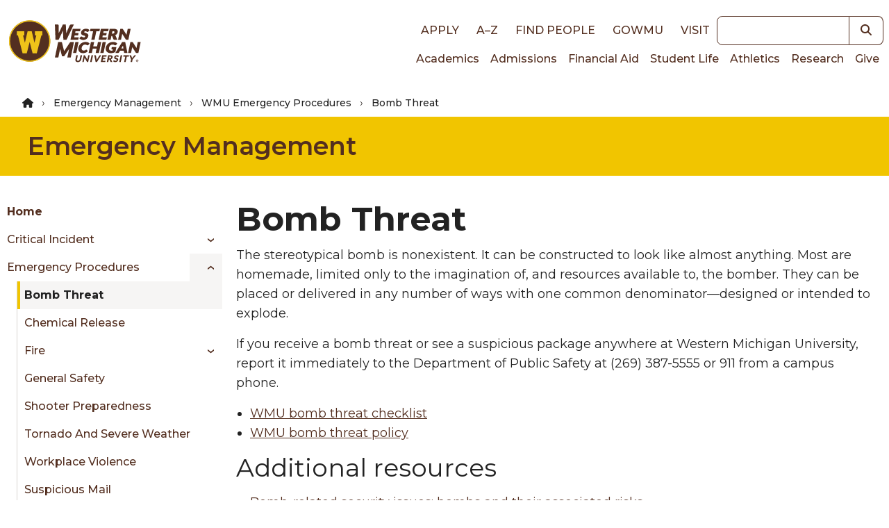

--- FILE ---
content_type: text/html; charset=UTF-8
request_url: https://wmich.edu/emergencymanagement/emergency-procedures/bomb-threat
body_size: 10090
content:
<!DOCTYPE html>
<html lang="en" dir="ltr" prefix="og: https://ogp.me/ns#">
  <head>
    <meta charset="utf-8" />
<noscript><style>form.antibot * :not(.antibot-message) { display: none !important; }</style>
</noscript><link rel="canonical" href="https://wmich.edu/emergencymanagement/emergency-procedures/bomb-threat" />
<meta property="og:type" content="website" />
<meta name="Generator" content="Drupal 10 (https://www.drupal.org)" />
<meta name="MobileOptimized" content="width" />
<meta name="HandheldFriendly" content="true" />
<meta name="viewport" content="width=device-width, initial-scale=1.0" />
<style>*, ::before, ::after {--tw-blur: var(--tw-empty,/*!*/ /*!*/);--tw-brightness: var(--tw-empty,/*!*/ /*!*/);--tw-contrast: var(--tw-empty,/*!*/ /*!*/);--tw-grayscale: var(--tw-empty,/*!*/ /*!*/);--tw-hue-rotate: var(--tw-empty,/*!*/ /*!*/);--tw-invert: var(--tw-empty,/*!*/ /*!*/);--tw-ring-inset: var(--tw-empty,/*!*/ /*!*/);--tw-saturate: var(--tw-empty,/*!*/ /*!*/);--tw-sepia: var(--tw-empty,/*!*/ /*!*/);--tw-drop-shadow: var(--tw-empty,/*!*/ /*!*/);}</style>
<link rel="icon" href="/core/misc/favicon.ico" type="image/vnd.microsoft.icon" />
<script src="https://files.wmich.edu/s3fs-public/google_tag/default/google_tag.script.js?t916vd" defer></script>

    <title>Bomb Threat | Emergency Management | Western Michigan University</title>
    <script type="application/ld+json">
      {
        "@context": "https://schema.org",
        "@type": "Organization",
        "url": "https://wmich.edu",
        "logo": "https://wmich.edu/sites/all/themes/custom/dxp_ui/images/logo-primary.svg"
      }
    </script>
    <link rel="stylesheet" media="all" href="/sites/default/files/css/css_gNHIZRULtn0mleMNhqUBl3op3rwVnSQ5JWYn5XkpfRo.css?delta=0&amp;language=en&amp;theme=dxp_ui&amp;include=eJxFyVsOwjAMRNENhXgpLCFyiElNnYfsBNrdA0UVP1eaOWnrYTJkaRHlYmMXrtndBTN84z9zDfjAzXVUzIp9MUg6O4r_P37WPqOwLZSc7TaoQEQj9yozYCpc4WhoT1LlRHaI0W1wq_bD62lvxgc6LA" />
<link rel="stylesheet" media="all" href="/sites/default/files/css/css_wdQRnBJ2gZwziRETteaxwhx-OV_udMa1bG2fPsgu9UM.css?delta=1&amp;language=en&amp;theme=dxp_ui&amp;include=eJxFyVsOwjAMRNENhXgpLCFyiElNnYfsBNrdA0UVP1eaOWnrYTJkaRHlYmMXrtndBTN84z9zDfjAzXVUzIp9MUg6O4r_P37WPqOwLZSc7TaoQEQj9yozYCpc4WhoT1LlRHaI0W1wq_bD62lvxgc6LA" />

    <link rel="icon" href="/themes/custom/dxp_ui/images/favicon.ico">
    <link rel="apple-touch-icon" sizes="180x180" href="/themes/custom/dxp_ui/images/apple-touch-icon.png">
    <link rel="icon" type="image/png" sizes="32x32" href="/themes/custom/dxp_ui/images/favicon-32x32.png">
    <link rel="icon" type="image/png" sizes="16x16" href="/themes/custom/dxp_ui/images/favicon-16x16.png">
    <link rel="manifest" href="/themes/custom/dxp_ui/site.webmanifest">
    <link rel="mask-icon" href="/themes/custom/dxp_ui/images/safari-pinned-tab.svg" color="#f1c500">
    <meta name="msapplication-TileColor" content="#f1c500">
    <meta name="theme-color" content="#f1c500">
    <meta name="msapplication-config" content="/themes/custom/dxp_ui/browserconfig.xml">
    <link rel="preconnect" href="https://fonts.googleapis.com">
    <link rel="preconnect" href="https://fonts.gstatic.com" crossorigin>
    <link href="https://fonts.googleapis.com/css2?family=Source+Sans+3:ital,wght@0,200..900;1,200..900&display=swap" rel="stylesheet">
    <link href="https://fonts.googleapis.com/css2?family=Montserrat:wght@300;400;500;600;700;800;900&display=swap" rel="stylesheet">
    <link href="https://use.typekit.net/wif7xfa.css" rel="stylesheet">
    <script src="/libraries/fontawesome/js/all.min.js?v=6.4.0" defer></script>
<script src="/libraries/fontawesome/js/v4-shims.min.js?v=6.4.0" defer></script>

  </head>
  <body class="page-emergencymanagement-emergency-procedures-bomb-threat group-id--132 site site--emergency_management tw-text-base md:tw-text-lg not-front moderation-state-published node-type-page section-emergencymanagement section-emergency-procedures/bomb-threat">
        <a href="#main-content" class="visually-hidden focusable">
      Skip to main content
    </a>
    <noscript><iframe src="https://www.googletagmanager.com/ns.html?id=GTM-M5LZPXV" height="0" width="0" style="display:none;visibility:hidden"></iframe></noscript>
      <div class="dialog-off-canvas-main-canvas" data-off-canvas-main-canvas>
    


  
  



 



<header id="global-header" class="tw-relative">
	
	<div class="tw-z-50 tw-top-0 tw-left-0 tw-w-full tw-p-2">
		<div class="tw-flex tw-flex-row tw-justify-between tw-items-center tw-max-w-7xl tw-mx-auto">
			<div class="">
							<div class="tw-my-4">
								<a
						href="/" class="active" rel="home" title="Back to Western Michigan University home page">
												<img
						class="tw-w-full tw-h-7 lg:tw-hidden" loading="eager" src="/themes/custom/dxp_ui/images/logo-horiz.svg" alt="Western Michigan University">
												<img class="tw-hidden lg:tw-h-16 xl:tw-h-20 lg:tw-block" loading="eager" src="/themes/custom/dxp_ui/images/logo-primary.svg" alt="Western Michigan University">
					</a>
							</div>
						</div>
			<div class="lg:tw-flex tw-flex-col tw-hidden">
				<div class="tw-flex tw-justify-end tw-flex-row tw-items-center">
					<nav role="navigation" aria-labelledby="block-dxp-ui-toplinks-menu" id="block-dxp-ui-toplinks">
          
      <div id="block-dxp-ui-toplinks">
          


            <div  class="visually-hidden heading--2xl tw-font-semibold tw-mb-8 tw-text-inherit" id="block-dxp-ui-toplinks-menu">
                      Top links      </div>
        




  

		
<nav id="menu-top-links">
                                
                        
    <ul class="dxp-ui-menu dxp-ui-header tw-text-base tw-font-bold tw-uppercase">
                  <li class="tw-inline-block tw-px-2 lg:tw-px-2.5">
                                                                                                                        



	




	<a class="tw-text-brown focus-visible:tw-ring-offset-white dark:tw-text-white dark:focus-visible:tw-ring-offset-gray-800 sm:tw-inline-block tw-font-medium link" href="/apply">
Apply	</a>



                                                </li>
              <li class="tw-inline-block tw-px-2 lg:tw-px-2.5">
                                                                                                                        



	




	<a class="tw-text-brown focus-visible:tw-ring-offset-white dark:tw-text-white dark:focus-visible:tw-ring-offset-gray-800 sm:tw-inline-block tw-font-medium link" href="/directories">
A–Z	</a>



                                                </li>
              <li class="tw-inline-block tw-px-2 lg:tw-px-2.5">
                                                                                                                        



	




	<a class="tw-text-brown focus-visible:tw-ring-offset-white dark:tw-text-white dark:focus-visible:tw-ring-offset-gray-800 sm:tw-inline-block tw-font-medium link" href="https://wmich.edu/peoplesearch/">
Find People	</a>



                                                </li>
              <li class="tw-inline-block tw-px-2 lg:tw-px-2.5">
                                                                                                                        



	




	<a class="tw-text-brown focus-visible:tw-ring-offset-white dark:tw-text-white dark:focus-visible:tw-ring-offset-gray-800 sm:tw-inline-block tw-font-medium link" href="https://go.wmich.edu/s/">
goWMU	</a>



                                                </li>
              <li class="tw-inline-block tw-px-2 lg:tw-px-2.5">
                                                                                                                        



	




	<a class="tw-text-brown focus-visible:tw-ring-offset-white dark:tw-text-white dark:focus-visible:tw-ring-offset-gray-800 sm:tw-inline-block tw-font-medium link" href="/visit">
Visit	</a>



                                                </li>
          </ul>
  
</nav>


  </div>
</nav>



					<div class="lg:tw-w-48 xl:tw-w-60">
						


<form  class="views-exposed-form tw-flex" data-drupal-selector="views-exposed-form-search-block" id="search" action="/search" method="get">
      <label for="keywords" class="tw-sr-only tw-text-base md:tw-text-lg dark:tw-text-gray-50 tw-text-gray-900">Keywords</label>
    
  <input name="search" id="keywords" type="search" class="tw-block tw-w-full tw-placeholder-italic focus:tw-ring-2 focus:tw-ring-offset-2 focus:tw-ring-blue-500 focus:tw-ring-offset-white dark:focus:tw-ring-blue-400 dark:focus:tw-ring-offset-gray-800 tw-border tw-border-brown-900 focus:tw-border-brown-900 dark:tw-border-white dark:focus:tw-border-white tw-bg-white tw-text-gray-700 tw-placeholder-gray-600 dark:tw-bg-gray-800 dark:tw-text-gray-200 dark:tw-placeholder-gray-300 tw-flex-1 tw-rounded-none tw-rounded-l tw-text-sm md:tw-text-base" />
        	
	
	

<button  class="tw-inline-block button--search" aria-label="button">
			    


  <i title="Search" class="fas fa-search tw-text- tw-text-inherit hover:tw-text-inherit"></i>

  
	</button>





</form>

					</div>
				</div>
				<div class="tw-flex tw-justify-end tw-flex-row">
					<nav role="navigation" aria-labelledby="block-dxp-ui-main-menu-menu" id="block-dxp-ui-main-menu">
          
      <div id="block-dxp-ui-main-menu">
          


            <div  class="visually-hidden heading--2xl tw-font-semibold tw-mb-8 tw-text-inherit" id="block-dxp-ui-main-menu-menu">
                      Main navigation      </div>
        




  

		
<nav id="main">
                  
                        
    <ul class="dxp-ui-menu dxp-ui-main tw-text-sm md:tw-text-base tw-flex tw-flex-col lg:tw-flex-row lg:tw-gap-4 xl:tw-gap-x-1.5 tw-relative">
                  <li>
                                                                                                                        



	




	<a class="tw-text-brown focus-visible:tw-ring-offset-white dark:tw-text-white dark:focus-visible:tw-ring-offset-gray-800 tw-border-l-4 tw-border-transparent tw-px-1.5 hover:tw-border-gold hover:tw-bg-gray-100 dark:hover:tw-bg-gray-600 tw-font-medium link" href="/academics">
Academics	</a>



                                                </li>
              <li>
                                                                                                                        



	




	<a class="tw-text-brown focus-visible:tw-ring-offset-white dark:tw-text-white dark:focus-visible:tw-ring-offset-gray-800 tw-border-l-4 tw-border-transparent tw-px-1.5 hover:tw-border-gold hover:tw-bg-gray-100 dark:hover:tw-bg-gray-600 tw-font-medium link" href="/admissions">
Admissions	</a>



                                                </li>
              <li>
                                                                                                                        



	




	<a class="tw-text-brown focus-visible:tw-ring-offset-white dark:tw-text-white dark:focus-visible:tw-ring-offset-gray-800 tw-border-l-4 tw-border-transparent tw-px-1.5 hover:tw-border-gold hover:tw-bg-gray-100 dark:hover:tw-bg-gray-600 tw-font-medium link" href="/finaid">
Financial Aid	</a>



                                                </li>
              <li>
                                                                                                                        



	




	<a class="tw-text-brown focus-visible:tw-ring-offset-white dark:tw-text-white dark:focus-visible:tw-ring-offset-gray-800 tw-border-l-4 tw-border-transparent tw-px-1.5 hover:tw-border-gold hover:tw-bg-gray-100 dark:hover:tw-bg-gray-600 tw-font-medium link" href="/students">
Student Life	</a>



                                                </li>
              <li>
                                                                                                                        



	




	<a class="tw-text-brown focus-visible:tw-ring-offset-white dark:tw-text-white dark:focus-visible:tw-ring-offset-gray-800 tw-border-l-4 tw-border-transparent tw-px-1.5 hover:tw-border-gold hover:tw-bg-gray-100 dark:hover:tw-bg-gray-600 tw-font-medium link" href="https://wmubroncos.com/">
Athletics	</a>



                                                </li>
              <li>
                                                                                                                        



	




	<a class="tw-text-brown focus-visible:tw-ring-offset-white dark:tw-text-white dark:focus-visible:tw-ring-offset-gray-800 tw-border-l-4 tw-border-transparent tw-px-1.5 hover:tw-border-gold hover:tw-bg-gray-100 dark:hover:tw-bg-gray-600 tw-font-medium link" href="/research">
Research	</a>



                                                </li>
              <li>
                                                                                                                        



	




	<a class="tw-text-brown focus-visible:tw-ring-offset-white dark:tw-text-white dark:focus-visible:tw-ring-offset-gray-800 tw-border-l-4 tw-border-transparent tw-px-1.5 hover:tw-border-gold hover:tw-bg-gray-100 dark:hover:tw-bg-gray-600 tw-font-medium link" href="https://secure.wmualumni.org/s/give">
Give	</a>



                                                </li>
          </ul>
  
</nav>


  </div>
</nav>



				</div>
			</div>
			<div
				class="lg:tw-hidden">
								<button data-menu-button class="tw-flex-initial tw-inline-block tw-w-8 tw-h-8 tw-bg-transparent tw-p-0 tw-align-middle" aria-controls="dxp_ui_menu_popout">
          <span class="tw-sr-only">Main Menu</span>
					<svg width="32" height="32" viewbox="0 0 100 100">
						<path class="line line1" d="M 20,29.000046 H 80.000231 C 80.000231,29.000046 94.498839,28.817352 94.532987,66.711331 94.543142,77.980673 90.966081,81.670246 85.259173,81.668997 79.552261,81.667751 75.000211,74.999942 75.000211,74.999942 L 25.000021,25.000058"/>
						<path class="line line2" d="M 20,50 H 80"/>
						<path class="line line3" d="M 20,70.999954 H 80.000231 C 80.000231,70.999954 94.498839,71.182648 94.532987,33.288669 94.543142,22.019327 90.966081,18.329754 85.259173,18.331003 79.552261,18.332249 75.000211,25.000058 75.000211,25.000058 L 25.000021,74.999942"/>
					</svg>
				</button>
			</div>
		</div>
	</div>
	<div
		class="lg:tw-hidden">
				<div id="dxp_ui_menu_popout" data-menu class="tw-z-[1000] tw-block tw-justify-end tw-invisible tw-fixed tw-w-full tw-h-full tw-top-0 tw-left-0">
			<div data-menu-overlay class="tw-bg-black tw-opacity-0 tw-transition-opacity tw-absolute tw-w-full tw-h-full tw-top-0 tw-left-0"></div>
			<button class="tw-absolute tw-right-80 tw-text-white tw-opacity-0 tw-transition-opacity tw-m-1 tw-pt-2 tw-px-3 tw-pb-1 tw-h-fit" data-menu-close-button>
        <span class="tw-sr-only">Close Menu</span>
				


  <i class="fas fa-times tw-text-3xl tw-text-inherit hover:tw-text-inherit"></i>

			</button>
			<div class="tw-fixed tw-w-80 tw-h-full tw-bg-white tw-translate-x-full tw-top-0 tw-right-0 tw-transition-transform tw-overflow-scroll">
				<div class="tw-p-2">
					


<form  class="views-exposed-form tw-flex" data-drupal-selector="views-exposed-form-search-block" id="search" action="/search" method="get">
      <label for="keywords" class="tw-sr-only tw-text-base md:tw-text-lg dark:tw-text-gray-50 tw-text-gray-900">Keywords</label>
    
  <input name="search" id="keywords" type="search" class="tw-block tw-w-full tw-placeholder-italic focus:tw-ring-2 focus:tw-ring-offset-2 focus:tw-ring-blue-500 focus:tw-ring-offset-white dark:focus:tw-ring-blue-400 dark:focus:tw-ring-offset-gray-800 tw-border tw-border-brown-900 focus:tw-border-brown-900 dark:tw-border-white dark:focus:tw-border-white tw-bg-white tw-text-gray-700 tw-placeholder-gray-600 dark:tw-bg-gray-800 dark:tw-text-gray-200 dark:tw-placeholder-gray-300 tw-flex-1 tw-rounded-none tw-rounded-l tw-text-sm md:tw-text-base" />
        	
	
	

<button  class="tw-inline-block button--search" aria-label="button">
			    


  <i title="Search" class="fas fa-search tw-text- tw-text-inherit hover:tw-text-inherit"></i>

  
	</button>





</form>

				</div>
				<div data-menu-main class="tw-p-4 tw-bg-white tw-border-b-4 tw-border-gray tw-border-solid xl:tw-hidden">
					<nav role="navigation" aria-labelledby="block-dxp-ui-toplinks-menu" id="block-dxp-ui-toplinks">
          
      <div id="block-dxp-ui-toplinks">
          


            <div  class="visually-hidden heading--2xl tw-font-semibold tw-mb-8 tw-text-inherit" id="block-dxp-ui-toplinks-menu">
                      Top links      </div>
        




  

		
<nav id="menu-top-links">
                                
                        
    <ul class="dxp-ui-menu dxp-ui-header tw-text-base tw-font-bold tw-uppercase">
                  <li class="tw-inline-block tw-px-2 lg:tw-px-2.5">
                                                                                                                        



	




	<a class="tw-text-brown focus-visible:tw-ring-offset-white dark:tw-text-white dark:focus-visible:tw-ring-offset-gray-800 sm:tw-inline-block tw-font-medium link" href="/apply">
Apply	</a>



                                                </li>
              <li class="tw-inline-block tw-px-2 lg:tw-px-2.5">
                                                                                                                        



	




	<a class="tw-text-brown focus-visible:tw-ring-offset-white dark:tw-text-white dark:focus-visible:tw-ring-offset-gray-800 sm:tw-inline-block tw-font-medium link" href="/directories">
A–Z	</a>



                                                </li>
              <li class="tw-inline-block tw-px-2 lg:tw-px-2.5">
                                                                                                                        



	




	<a class="tw-text-brown focus-visible:tw-ring-offset-white dark:tw-text-white dark:focus-visible:tw-ring-offset-gray-800 sm:tw-inline-block tw-font-medium link" href="https://wmich.edu/peoplesearch/">
Find People	</a>



                                                </li>
              <li class="tw-inline-block tw-px-2 lg:tw-px-2.5">
                                                                                                                        



	




	<a class="tw-text-brown focus-visible:tw-ring-offset-white dark:tw-text-white dark:focus-visible:tw-ring-offset-gray-800 sm:tw-inline-block tw-font-medium link" href="https://go.wmich.edu/s/">
goWMU	</a>



                                                </li>
              <li class="tw-inline-block tw-px-2 lg:tw-px-2.5">
                                                                                                                        



	




	<a class="tw-text-brown focus-visible:tw-ring-offset-white dark:tw-text-white dark:focus-visible:tw-ring-offset-gray-800 sm:tw-inline-block tw-font-medium link" href="/visit">
Visit	</a>



                                                </li>
          </ul>
  
</nav>


  </div>
</nav>



				</div>
				<div data-menu-main class="tw-p-4 tw-bg-white tw-border-b-4 tw-border-gray tw-border-solid xl:tw-hidden">
					






  

	    
      
     		
<nav id="emergencymanagement-menu">
                  
                        
    <ul class="dxp-ui-menu dxp-ui-sidebar tw-font-medium tw-text-sm md:tw-text-base tw-max-w-xs">
                            <li>
        <div class="tw-flex">
                    



	




	<a class="dxp-ui-menu dxp-ui-sidebar tw-font-medium tw-text-sm md:tw-text-base tw-max-w-xs tw-flex-auto tw-text-brown focus-visible:tw-ring-offset-white dark:tw-text-white dark:focus-visible:tw-ring-offset-gray-800 tw-border-l-4 tw-pl-1.5 tw-border-transparent hover:tw-border-gold hover:tw-bg-gray-100 dark:hover:tw-bg-gray-600 tw-font-bold link" href="/emergencymanagement">
Home	</a>



        </div>
      </li>
                  <li>
                                  <div class="tw-flex">
                                                                                                                              



	




	<a class="tw-flex-auto tw-text-brown focus-visible:tw-ring-offset-white dark:tw-text-white dark:focus-visible:tw-ring-offset-gray-800 tw-border-l-4 tw-pl-1.5 tw-border-transparent hover:tw-border-gold hover:tw-bg-gray-100 dark:hover:tw-bg-gray-600 tw-font-medium link" href="/emergencymanagement/critical-incident-response-plan">
Critical Incident	</a>



                                                                                                                                      <span class="tw-flex-auto tw-text-brown focus-visible:tw-ring-offset-white dark:tw-text-white dark:focus-visible:tw-ring-offset-gray-800 tw-border-l-4 tw-pl-1.5 tw-border-transparent hover:tw-border-gold hover:tw-bg-gray-100 dark:hover:tw-bg-gray-600 tw-font-medium link dark:tw-text-gray-50" href="/emergencymanagement/critical-incident-response-plan" data-dxp-menu-item-type="button" data-dxp-menu-item-controls="emergencymanagement-menu-submenu-critical-incident--2">
                              </span>
                              </div>
                                                                                                                              
                        
    <ul id="emergencymanagement-menu-submenu-critical-incident--2" class="tw-ml-6 dxp-ui-submenu tw-bg-white tw-py-0">
                  <li>
                                                                                                                        



	




	<a class="tw-text-brown focus-visible:tw-ring-offset-white dark:tw-text-white dark:focus-visible:tw-ring-offset-gray-800 tw-border-l-4 tw-pl-1.5 tw-border-transparent hover:tw-border-gold hover:tw-bg-gray-100 dark:hover:tw-bg-gray-600 tw-font-medium link" href="/emergencymanagement/critical-incident-response-plan/exercises">
Disaster Exercises	</a>



                                                </li>
          </ul>
  
                  </li>
              <li>
                                  <div class="tw-flex">
                                                                                                                              



	




	<a class="tw-flex-auto tw-text-brown focus-visible:tw-ring-offset-white dark:tw-text-white dark:focus-visible:tw-ring-offset-gray-800 tw-border-l-4 tw-pl-1.5 tw-border-transparent hover:tw-border-gold hover:tw-bg-gray-100 dark:hover:tw-bg-gray-600 tw-font-medium link" href="/emergencymanagement/emergency-procedures">
Emergency Procedures	</a>



                                                                                                                                      <span class="tw-flex-auto tw-text-brown focus-visible:tw-ring-offset-white dark:tw-text-white dark:focus-visible:tw-ring-offset-gray-800 tw-border-l-4 tw-pl-1.5 tw-border-transparent hover:tw-border-gold hover:tw-bg-gray-100 dark:hover:tw-bg-gray-600 tw-font-medium link dark:tw-text-gray-50" href="/emergencymanagement/emergency-procedures" data-dxp-menu-item-type="button" data-dxp-menu-item-controls="emergencymanagement-menu-submenu-emergency-procedures--2">
                              </span>
                              </div>
                                                                                                                              
                        
    <ul id="emergencymanagement-menu-submenu-emergency-procedures--2" class="tw-ml-6 dxp-ui-submenu tw-bg-white tw-py-0">
                  <li>
                                                <!-- IS THE ACTIVE ITEM -->
                                                                                        



	




	<a class="active-item tw-border-l-4 tw-pl-1.5 tw-border-gold tw-bg-gray-100 hover:tw-bg-gray-100 dark:hover:tw-bg-gray-600 tw-font-bold tw-font-medium link" href="/emergencymanagement/emergency-procedures/bomb-threat">
Bomb Threat	</a>



                                                </li>
              <li>
                                                                                                                        



	




	<a class="tw-text-brown focus-visible:tw-ring-offset-white dark:tw-text-white dark:focus-visible:tw-ring-offset-gray-800 tw-border-l-4 tw-pl-1.5 tw-border-transparent hover:tw-border-gold hover:tw-bg-gray-100 dark:hover:tw-bg-gray-600 tw-font-medium link" href="/emergencymanagement/emergency-procedures/chemical-release">
Chemical Release	</a>



                                                </li>
              <li>
                                  <div class="tw-flex">
                                                                                                                              



	




	<a class="tw-flex-auto tw-text-brown focus-visible:tw-ring-offset-white dark:tw-text-white dark:focus-visible:tw-ring-offset-gray-800 tw-border-l-4 tw-pl-1.5 tw-border-transparent hover:tw-border-gold hover:tw-bg-gray-100 dark:hover:tw-bg-gray-600 tw-font-medium link" href="/emergencymanagement/emergency-procedures/fire">
Fire	</a>



                                                                                                                                      <span class="tw-flex-auto tw-text-brown focus-visible:tw-ring-offset-white dark:tw-text-white dark:focus-visible:tw-ring-offset-gray-800 tw-border-l-4 tw-pl-1.5 tw-border-transparent hover:tw-border-gold hover:tw-bg-gray-100 dark:hover:tw-bg-gray-600 tw-font-medium link dark:tw-text-gray-50" href="/emergencymanagement/emergency-procedures/fire" data-dxp-menu-item-type="button" data-dxp-menu-item-controls="emergencymanagement-menu-submenu-fire--2">
                              </span>
                              </div>
                                                                                                                              
                        
    <ul id="emergencymanagement-menu-submenu-fire--2" class="tw-ml-6 dxp-ui-submenu tw-bg-white tw-py-0">
                  <li>
                                                                                                                        



	




	<a class="tw-text-brown focus-visible:tw-ring-offset-white dark:tw-text-white dark:focus-visible:tw-ring-offset-gray-800 tw-border-l-4 tw-pl-1.5 tw-border-transparent hover:tw-border-gold hover:tw-bg-gray-100 dark:hover:tw-bg-gray-600 tw-font-medium link" href="/emergencymanagement/emergency-procedures/fire/fire-extinguisher">
Fire Extinguisher	</a>



                                                </li>
          </ul>
  
                  </li>
              <li>
                                                                                                                        



	




	<a class="tw-text-brown focus-visible:tw-ring-offset-white dark:tw-text-white dark:focus-visible:tw-ring-offset-gray-800 tw-border-l-4 tw-pl-1.5 tw-border-transparent hover:tw-border-gold hover:tw-bg-gray-100 dark:hover:tw-bg-gray-600 tw-font-medium link" href="/emergencymanagement/emergency-procedures/general-safety">
General Safety	</a>



                                                </li>
              <li>
                                                                                                                        



	




	<a class="tw-text-brown focus-visible:tw-ring-offset-white dark:tw-text-white dark:focus-visible:tw-ring-offset-gray-800 tw-border-l-4 tw-pl-1.5 tw-border-transparent hover:tw-border-gold hover:tw-bg-gray-100 dark:hover:tw-bg-gray-600 tw-font-medium link" href="/emergencymanagement/emergency-procedures/active-shooter-preparedness">
Shooter Preparedness	</a>



                                                </li>
              <li>
                                                                                                                        



	




	<a class="tw-text-brown focus-visible:tw-ring-offset-white dark:tw-text-white dark:focus-visible:tw-ring-offset-gray-800 tw-border-l-4 tw-pl-1.5 tw-border-transparent hover:tw-border-gold hover:tw-bg-gray-100 dark:hover:tw-bg-gray-600 tw-font-medium link" href="/emergencymanagement/emergency-procedures/tornado-severe-weather">
Tornado and Severe Weather	</a>



                                                </li>
              <li>
                                                                                                                        



	




	<a class="tw-text-brown focus-visible:tw-ring-offset-white dark:tw-text-white dark:focus-visible:tw-ring-offset-gray-800 tw-border-l-4 tw-pl-1.5 tw-border-transparent hover:tw-border-gold hover:tw-bg-gray-100 dark:hover:tw-bg-gray-600 tw-font-medium link" href="/emergencymanagement/emergency-procedures/workplace-violence">
Workplace Violence	</a>



                                                </li>
              <li>
                                                                                                                        



	




	<a class="tw-text-brown focus-visible:tw-ring-offset-white dark:tw-text-white dark:focus-visible:tw-ring-offset-gray-800 tw-border-l-4 tw-pl-1.5 tw-border-transparent hover:tw-border-gold hover:tw-bg-gray-100 dark:hover:tw-bg-gray-600 tw-font-medium link" href="/emergencymanagement/emergency-procedures/suspicious-mail">
Suspicious Mail	</a>



                                                </li>
          </ul>
  
                  </li>
              <li>
                                  <div class="tw-flex">
                                                                                                                              



	




	<a class="tw-flex-auto tw-text-brown focus-visible:tw-ring-offset-white dark:tw-text-white dark:focus-visible:tw-ring-offset-gray-800 tw-border-l-4 tw-pl-1.5 tw-border-transparent hover:tw-border-gold hover:tw-bg-gray-100 dark:hover:tw-bg-gray-600 tw-font-medium link" href="/emergencymanagement/pandemic-influenza">
Pandemic Influenza	</a>



                                                                                                                                      <span class="tw-flex-auto tw-text-brown focus-visible:tw-ring-offset-white dark:tw-text-white dark:focus-visible:tw-ring-offset-gray-800 tw-border-l-4 tw-pl-1.5 tw-border-transparent hover:tw-border-gold hover:tw-bg-gray-100 dark:hover:tw-bg-gray-600 tw-font-medium link dark:tw-text-gray-50" href="/emergencymanagement/pandemic-influenza" data-dxp-menu-item-type="button" data-dxp-menu-item-controls="emergencymanagement-menu-submenu-pandemic-influenza--2">
                              </span>
                              </div>
                                                                                                                              
                        
    <ul id="emergencymanagement-menu-submenu-pandemic-influenza--2" class="tw-ml-6 dxp-ui-submenu tw-bg-white tw-py-0">
                  <li>
                                                                                                                        



	




	<a class="tw-text-brown focus-visible:tw-ring-offset-white dark:tw-text-white dark:focus-visible:tw-ring-offset-gray-800 tw-border-l-4 tw-pl-1.5 tw-border-transparent hover:tw-border-gold hover:tw-bg-gray-100 dark:hover:tw-bg-gray-600 tw-font-medium link" href="/emergencymanagement/pandemic-influenza/alert-levels">
Alert Levels	</a>



                                                </li>
              <li>
                                                                                                                        



	




	<a class="tw-text-brown focus-visible:tw-ring-offset-white dark:tw-text-white dark:focus-visible:tw-ring-offset-gray-800 tw-border-l-4 tw-pl-1.5 tw-border-transparent hover:tw-border-gold hover:tw-bg-gray-100 dark:hover:tw-bg-gray-600 tw-font-medium link" href="/emergencymanagement/pandemic-influenza/alert-triggers">
Alert Triggers	</a>



                                                </li>
              <li>
                                                                                                                        



	




	<a class="tw-text-brown focus-visible:tw-ring-offset-white dark:tw-text-white dark:focus-visible:tw-ring-offset-gray-800 tw-border-l-4 tw-pl-1.5 tw-border-transparent hover:tw-border-gold hover:tw-bg-gray-100 dark:hover:tw-bg-gray-600 tw-font-medium link" href="/emergencymanagement/pandemic-influenza/avian-flu">
Avian Flu	</a>



                                                </li>
              <li>
                                                                                                                        



	




	<a class="tw-text-brown focus-visible:tw-ring-offset-white dark:tw-text-white dark:focus-visible:tw-ring-offset-gray-800 tw-border-l-4 tw-pl-1.5 tw-border-transparent hover:tw-border-gold hover:tw-bg-gray-100 dark:hover:tw-bg-gray-600 tw-font-medium link" href="/emergencymanagement/pandemic-influenza/faq">
FAQ	</a>



                                                </li>
              <li>
                                                                                                                        



	




	<a class="tw-text-brown focus-visible:tw-ring-offset-white dark:tw-text-white dark:focus-visible:tw-ring-offset-gray-800 tw-border-l-4 tw-pl-1.5 tw-border-transparent hover:tw-border-gold hover:tw-bg-gray-100 dark:hover:tw-bg-gray-600 tw-font-medium link" href="/emergencymanagement/pandemic-influenza/h1n1-swine-flu">
H1N1 (Swine Flu)	</a>



                                                </li>
              <li>
                                                                                                                        



	




	<a class="tw-text-brown focus-visible:tw-ring-offset-white dark:tw-text-white dark:focus-visible:tw-ring-offset-gray-800 tw-border-l-4 tw-pl-1.5 tw-border-transparent hover:tw-border-gold hover:tw-bg-gray-100 dark:hover:tw-bg-gray-600 tw-font-medium link" href="/emergencymanagement/pandemic-influenza/pandemic-planning-guide">
Planning Guide	</a>



                                                </li>
              <li>
                                                                                                                        



	




	<a class="tw-text-brown focus-visible:tw-ring-offset-white dark:tw-text-white dark:focus-visible:tw-ring-offset-gray-800 tw-border-l-4 tw-pl-1.5 tw-border-transparent hover:tw-border-gold hover:tw-bg-gray-100 dark:hover:tw-bg-gray-600 tw-font-medium link" href="/emergencymanagement/pandemic-influenza/business-continuity-planning-survey">
Planning Survey	</a>



                                                </li>
              <li>
                                                                                                                        



	




	<a class="tw-text-brown focus-visible:tw-ring-offset-white dark:tw-text-white dark:focus-visible:tw-ring-offset-gray-800 tw-border-l-4 tw-pl-1.5 tw-border-transparent hover:tw-border-gold hover:tw-bg-gray-100 dark:hover:tw-bg-gray-600 tw-font-medium link" href="/emergencymanagement/pandemic-influenza/pandemic-resources">
Resources	</a>



                                                </li>
          </ul>
  
                  </li>
              <li>
                                                                                                                        



	




	<a class="tw-text-brown focus-visible:tw-ring-offset-white dark:tw-text-white dark:focus-visible:tw-ring-offset-gray-800 tw-border-l-4 tw-pl-1.5 tw-border-transparent hover:tw-border-gold hover:tw-bg-gray-100 dark:hover:tw-bg-gray-600 tw-font-medium link" href="/emergencymanagement/safety-work">
Safety at Work	</a>



                                                </li>
              <li>
                                                                                                                        



	




	<a class="tw-text-brown focus-visible:tw-ring-offset-white dark:tw-text-white dark:focus-visible:tw-ring-offset-gray-800 tw-border-l-4 tw-pl-1.5 tw-border-transparent hover:tw-border-gold hover:tw-bg-gray-100 dark:hover:tw-bg-gray-600 tw-font-medium link" href="/emergencymanagement/volunteer-teams">
Volunteer Teams	</a>



                                                </li>
              <li>
                                                                                                                        



	




	<a class="tw-text-brown focus-visible:tw-ring-offset-white dark:tw-text-white dark:focus-visible:tw-ring-offset-gray-800 tw-border-l-4 tw-pl-1.5 tw-border-transparent hover:tw-border-gold hover:tw-bg-gray-100 dark:hover:tw-bg-gray-600 tw-font-medium link" href="/emergencymanagement/directory">
Directory	</a>



                                                </li>
              <li>
                                                                                                                        



	




	<a class="tw-text-brown focus-visible:tw-ring-offset-white dark:tw-text-white dark:focus-visible:tw-ring-offset-gray-800 tw-border-l-4 tw-pl-1.5 tw-border-transparent hover:tw-border-gold hover:tw-bg-gray-100 dark:hover:tw-bg-gray-600 tw-font-medium link" href="/emergencymanagement/contact">
Contact Us	</a>



                                                </li>
          </ul>
  
</nav>


 


				</div>
				<div data-menu-main class="tw-p-4 tw-bg-white tw-border-b-4 tw-border-gray tw-border-solid xl:tw-hidden">
					<nav role="navigation" aria-labelledby="block-dxp-ui-main-menu-menu" id="block-dxp-ui-main-menu">
          
      <div id="block-dxp-ui-main-menu">
          


            <div  class="visually-hidden heading--2xl tw-font-semibold tw-mb-8 tw-text-inherit" id="block-dxp-ui-main-menu-menu">
                      Main navigation      </div>
        




  

		
<nav id="main">
                  
                        
    <ul class="dxp-ui-menu dxp-ui-main tw-text-sm md:tw-text-base tw-flex tw-flex-col lg:tw-flex-row lg:tw-gap-4 xl:tw-gap-x-1.5 tw-relative">
                  <li>
                                                                                                                        



	




	<a class="tw-text-brown focus-visible:tw-ring-offset-white dark:tw-text-white dark:focus-visible:tw-ring-offset-gray-800 tw-border-l-4 tw-border-transparent tw-px-1.5 hover:tw-border-gold hover:tw-bg-gray-100 dark:hover:tw-bg-gray-600 tw-font-medium link" href="/academics">
Academics	</a>



                                                </li>
              <li>
                                                                                                                        



	




	<a class="tw-text-brown focus-visible:tw-ring-offset-white dark:tw-text-white dark:focus-visible:tw-ring-offset-gray-800 tw-border-l-4 tw-border-transparent tw-px-1.5 hover:tw-border-gold hover:tw-bg-gray-100 dark:hover:tw-bg-gray-600 tw-font-medium link" href="/admissions">
Admissions	</a>



                                                </li>
              <li>
                                                                                                                        



	




	<a class="tw-text-brown focus-visible:tw-ring-offset-white dark:tw-text-white dark:focus-visible:tw-ring-offset-gray-800 tw-border-l-4 tw-border-transparent tw-px-1.5 hover:tw-border-gold hover:tw-bg-gray-100 dark:hover:tw-bg-gray-600 tw-font-medium link" href="/finaid">
Financial Aid	</a>



                                                </li>
              <li>
                                                                                                                        



	




	<a class="tw-text-brown focus-visible:tw-ring-offset-white dark:tw-text-white dark:focus-visible:tw-ring-offset-gray-800 tw-border-l-4 tw-border-transparent tw-px-1.5 hover:tw-border-gold hover:tw-bg-gray-100 dark:hover:tw-bg-gray-600 tw-font-medium link" href="/students">
Student Life	</a>



                                                </li>
              <li>
                                                                                                                        



	




	<a class="tw-text-brown focus-visible:tw-ring-offset-white dark:tw-text-white dark:focus-visible:tw-ring-offset-gray-800 tw-border-l-4 tw-border-transparent tw-px-1.5 hover:tw-border-gold hover:tw-bg-gray-100 dark:hover:tw-bg-gray-600 tw-font-medium link" href="https://wmubroncos.com/">
Athletics	</a>



                                                </li>
              <li>
                                                                                                                        



	




	<a class="tw-text-brown focus-visible:tw-ring-offset-white dark:tw-text-white dark:focus-visible:tw-ring-offset-gray-800 tw-border-l-4 tw-border-transparent tw-px-1.5 hover:tw-border-gold hover:tw-bg-gray-100 dark:hover:tw-bg-gray-600 tw-font-medium link" href="/research">
Research	</a>



                                                </li>
              <li>
                                                                                                                        



	




	<a class="tw-text-brown focus-visible:tw-ring-offset-white dark:tw-text-white dark:focus-visible:tw-ring-offset-gray-800 tw-border-l-4 tw-border-transparent tw-px-1.5 hover:tw-border-gold hover:tw-bg-gray-100 dark:hover:tw-bg-gray-600 tw-font-medium link" href="https://secure.wmualumni.org/s/give">
Give	</a>



                                                </li>
          </ul>
  
</nav>


  </div>
</nav>



				</div>
				<div
					data-menu-page class="tw-p-4 tw-bg-white tw-border-b-4 tw-border-gray tw-border-solid">				</div>
			</div>
		</div>
	</div>
	
</header>




<div class="layout-container">
  
    <div data-drupal-messages-fallback class="hidden"></div>



  <main role="main">
    <a id="main-content" tabindex="-1"></a>    <div class="layout-content tw-flex tw-flex-wrap">
          <div class="tw-w-full">
          <div id="block-dxp-ui-breadcrumbs">
        
    
        
  
                            
      <nav class="tw-breadcrumb tw-text-sm md:tw-text-base dark:tw-text-gray-50 tw-text-gray-800 tw-py-2 tw-px-8" aria-label="breadcrumb">
    <ol class="tw-max-w-7xl tw-mx-auto">
                      <li class="tw-inline-block">
                      


			





	<a href="/" class="tw-font-medium tw-text-sm tw-text-textblack link">
<i class="fas fa-home tw-text-sm" title="Home"></i>	</a>



                  </li>
                      <li class="tw-inline-block">
                                    


			





	<a href="/emergencymanagement" class="tw-font-medium tw-text-sm tw-text-textblack link">
Emergency Management	</a>



                              </li>
                      <li class="tw-inline-block">
                                    


			





	<a href="/emergencymanagement/emergency-procedures" class="tw-font-medium tw-text-sm tw-text-textblack link">
WMU Emergency Procedures	</a>



                              </li>
                      <li class="tw-inline-block">
                      <span class="tw-font-medium tw-text-sm tw-text-textblack">
              Bomb Threat
            </span>
                  </li>
          </ol>
  </nav>

  </div>
<div id="block-dxp-ui-page-title">
        

                    






  <div class="tw-py-5 tw-px-10 tw-bg-gold pageTitle">
    <div class="dxp-row">
                
  

            <div  class="heading--lg tw-font-semibold tw-text-brown">
                <a href="/emergencymanagement"  class="hover:tw-underline hover:tw-text-brown">
                Emergency Management      </a>
          </div>
      </div>
  </div>



  </div>


    


	











  



  

  
  <article class="flexible-layout-sidebar tw-flex tw-flex-wrap">
    
  
    
    
    
    <div class="page-content tw-w-full tw-pt-8">
      <div class="tw-flex tw-flex-wrap tw-gap-y-8">
                <div class="dxp-row">
          <div class="tw-flex tw-flex-wrap tw-gap-y-8">
            <div class="group-menu-navigation tw-px-5 tw-hidden lg:tw-block lg:tw-w-1/4 md:tw-px-0">
                            
<div class="tw-hidden lg:tw-block">
  <a href="#region-2" class="visually-hidden focusable">
    Skip to content
  </a>
  




  

	    
      
     		
<nav id="emergencymanagement-menu">
                  
                        
    <ul class="dxp-ui-menu dxp-ui-sidebar tw-font-medium tw-text-sm md:tw-text-base tw-max-w-xs">
                            <li>
        <div class="tw-flex">
                    



	




	<a class="dxp-ui-menu dxp-ui-sidebar tw-font-medium tw-text-sm md:tw-text-base tw-max-w-xs tw-flex-auto tw-text-brown focus-visible:tw-ring-offset-white dark:tw-text-white dark:focus-visible:tw-ring-offset-gray-800 tw-border-l-4 tw-pl-1.5 tw-border-transparent hover:tw-border-gold hover:tw-bg-gray-100 dark:hover:tw-bg-gray-600 tw-font-bold link" href="/emergencymanagement">
Home	</a>



        </div>
      </li>
                  <li>
                                  <div class="tw-flex">
                                                                                                                              



	




	<a class="tw-flex-auto tw-text-brown focus-visible:tw-ring-offset-white dark:tw-text-white dark:focus-visible:tw-ring-offset-gray-800 tw-border-l-4 tw-pl-1.5 tw-border-transparent hover:tw-border-gold hover:tw-bg-gray-100 dark:hover:tw-bg-gray-600 tw-font-medium link" href="/emergencymanagement/critical-incident-response-plan">
Critical Incident	</a>



                                                                                                                                      <span class="tw-flex-auto tw-text-brown focus-visible:tw-ring-offset-white dark:tw-text-white dark:focus-visible:tw-ring-offset-gray-800 tw-border-l-4 tw-pl-1.5 tw-border-transparent hover:tw-border-gold hover:tw-bg-gray-100 dark:hover:tw-bg-gray-600 tw-font-medium link dark:tw-text-gray-50" href="/emergencymanagement/critical-incident-response-plan" data-dxp-menu-item-type="button" data-dxp-menu-item-controls="emergencymanagement-menu-submenu-critical-incident">
                              </span>
                              </div>
                                                                                                                              
                        
    <ul id="emergencymanagement-menu-submenu-critical-incident" class="tw-ml-6 dxp-ui-submenu tw-bg-white tw-py-0">
                  <li>
                                                                                                                        



	




	<a class="tw-text-brown focus-visible:tw-ring-offset-white dark:tw-text-white dark:focus-visible:tw-ring-offset-gray-800 tw-border-l-4 tw-pl-1.5 tw-border-transparent hover:tw-border-gold hover:tw-bg-gray-100 dark:hover:tw-bg-gray-600 tw-font-medium link" href="/emergencymanagement/critical-incident-response-plan/exercises">
Disaster Exercises	</a>



                                                </li>
          </ul>
  
                  </li>
              <li>
                                  <div class="tw-flex">
                                                                                                                              



	




	<a class="tw-flex-auto tw-text-brown focus-visible:tw-ring-offset-white dark:tw-text-white dark:focus-visible:tw-ring-offset-gray-800 tw-border-l-4 tw-pl-1.5 tw-border-transparent hover:tw-border-gold hover:tw-bg-gray-100 dark:hover:tw-bg-gray-600 tw-font-medium link" href="/emergencymanagement/emergency-procedures">
Emergency Procedures	</a>



                                                                                                                                      <span class="tw-flex-auto tw-text-brown focus-visible:tw-ring-offset-white dark:tw-text-white dark:focus-visible:tw-ring-offset-gray-800 tw-border-l-4 tw-pl-1.5 tw-border-transparent hover:tw-border-gold hover:tw-bg-gray-100 dark:hover:tw-bg-gray-600 tw-font-medium link dark:tw-text-gray-50" href="/emergencymanagement/emergency-procedures" data-dxp-menu-item-type="button" data-dxp-menu-item-controls="emergencymanagement-menu-submenu-emergency-procedures">
                              </span>
                              </div>
                                                                                                                              
                        
    <ul id="emergencymanagement-menu-submenu-emergency-procedures" class="tw-ml-6 dxp-ui-submenu tw-bg-white tw-py-0">
                  <li>
                                                <!-- IS THE ACTIVE ITEM -->
                                                                                        



	




	<a class="active-item tw-border-l-4 tw-pl-1.5 tw-border-gold tw-bg-gray-100 hover:tw-bg-gray-100 dark:hover:tw-bg-gray-600 tw-font-bold tw-font-medium link" href="/emergencymanagement/emergency-procedures/bomb-threat">
Bomb Threat	</a>



                                                </li>
              <li>
                                                                                                                        



	




	<a class="tw-text-brown focus-visible:tw-ring-offset-white dark:tw-text-white dark:focus-visible:tw-ring-offset-gray-800 tw-border-l-4 tw-pl-1.5 tw-border-transparent hover:tw-border-gold hover:tw-bg-gray-100 dark:hover:tw-bg-gray-600 tw-font-medium link" href="/emergencymanagement/emergency-procedures/chemical-release">
Chemical Release	</a>



                                                </li>
              <li>
                                  <div class="tw-flex">
                                                                                                                              



	




	<a class="tw-flex-auto tw-text-brown focus-visible:tw-ring-offset-white dark:tw-text-white dark:focus-visible:tw-ring-offset-gray-800 tw-border-l-4 tw-pl-1.5 tw-border-transparent hover:tw-border-gold hover:tw-bg-gray-100 dark:hover:tw-bg-gray-600 tw-font-medium link" href="/emergencymanagement/emergency-procedures/fire">
Fire	</a>



                                                                                                                                      <span class="tw-flex-auto tw-text-brown focus-visible:tw-ring-offset-white dark:tw-text-white dark:focus-visible:tw-ring-offset-gray-800 tw-border-l-4 tw-pl-1.5 tw-border-transparent hover:tw-border-gold hover:tw-bg-gray-100 dark:hover:tw-bg-gray-600 tw-font-medium link dark:tw-text-gray-50" href="/emergencymanagement/emergency-procedures/fire" data-dxp-menu-item-type="button" data-dxp-menu-item-controls="emergencymanagement-menu-submenu-fire">
                              </span>
                              </div>
                                                                                                                              
                        
    <ul id="emergencymanagement-menu-submenu-fire" class="tw-ml-6 dxp-ui-submenu tw-bg-white tw-py-0">
                  <li>
                                                                                                                        



	




	<a class="tw-text-brown focus-visible:tw-ring-offset-white dark:tw-text-white dark:focus-visible:tw-ring-offset-gray-800 tw-border-l-4 tw-pl-1.5 tw-border-transparent hover:tw-border-gold hover:tw-bg-gray-100 dark:hover:tw-bg-gray-600 tw-font-medium link" href="/emergencymanagement/emergency-procedures/fire/fire-extinguisher">
Fire Extinguisher	</a>



                                                </li>
          </ul>
  
                  </li>
              <li>
                                                                                                                        



	




	<a class="tw-text-brown focus-visible:tw-ring-offset-white dark:tw-text-white dark:focus-visible:tw-ring-offset-gray-800 tw-border-l-4 tw-pl-1.5 tw-border-transparent hover:tw-border-gold hover:tw-bg-gray-100 dark:hover:tw-bg-gray-600 tw-font-medium link" href="/emergencymanagement/emergency-procedures/general-safety">
General Safety	</a>



                                                </li>
              <li>
                                                                                                                        



	




	<a class="tw-text-brown focus-visible:tw-ring-offset-white dark:tw-text-white dark:focus-visible:tw-ring-offset-gray-800 tw-border-l-4 tw-pl-1.5 tw-border-transparent hover:tw-border-gold hover:tw-bg-gray-100 dark:hover:tw-bg-gray-600 tw-font-medium link" href="/emergencymanagement/emergency-procedures/active-shooter-preparedness">
Shooter Preparedness	</a>



                                                </li>
              <li>
                                                                                                                        



	




	<a class="tw-text-brown focus-visible:tw-ring-offset-white dark:tw-text-white dark:focus-visible:tw-ring-offset-gray-800 tw-border-l-4 tw-pl-1.5 tw-border-transparent hover:tw-border-gold hover:tw-bg-gray-100 dark:hover:tw-bg-gray-600 tw-font-medium link" href="/emergencymanagement/emergency-procedures/tornado-severe-weather">
Tornado and Severe Weather	</a>



                                                </li>
              <li>
                                                                                                                        



	




	<a class="tw-text-brown focus-visible:tw-ring-offset-white dark:tw-text-white dark:focus-visible:tw-ring-offset-gray-800 tw-border-l-4 tw-pl-1.5 tw-border-transparent hover:tw-border-gold hover:tw-bg-gray-100 dark:hover:tw-bg-gray-600 tw-font-medium link" href="/emergencymanagement/emergency-procedures/workplace-violence">
Workplace Violence	</a>



                                                </li>
              <li>
                                                                                                                        



	




	<a class="tw-text-brown focus-visible:tw-ring-offset-white dark:tw-text-white dark:focus-visible:tw-ring-offset-gray-800 tw-border-l-4 tw-pl-1.5 tw-border-transparent hover:tw-border-gold hover:tw-bg-gray-100 dark:hover:tw-bg-gray-600 tw-font-medium link" href="/emergencymanagement/emergency-procedures/suspicious-mail">
Suspicious Mail	</a>



                                                </li>
          </ul>
  
                  </li>
              <li>
                                  <div class="tw-flex">
                                                                                                                              



	




	<a class="tw-flex-auto tw-text-brown focus-visible:tw-ring-offset-white dark:tw-text-white dark:focus-visible:tw-ring-offset-gray-800 tw-border-l-4 tw-pl-1.5 tw-border-transparent hover:tw-border-gold hover:tw-bg-gray-100 dark:hover:tw-bg-gray-600 tw-font-medium link" href="/emergencymanagement/pandemic-influenza">
Pandemic Influenza	</a>



                                                                                                                                      <span class="tw-flex-auto tw-text-brown focus-visible:tw-ring-offset-white dark:tw-text-white dark:focus-visible:tw-ring-offset-gray-800 tw-border-l-4 tw-pl-1.5 tw-border-transparent hover:tw-border-gold hover:tw-bg-gray-100 dark:hover:tw-bg-gray-600 tw-font-medium link dark:tw-text-gray-50" href="/emergencymanagement/pandemic-influenza" data-dxp-menu-item-type="button" data-dxp-menu-item-controls="emergencymanagement-menu-submenu-pandemic-influenza">
                              </span>
                              </div>
                                                                                                                              
                        
    <ul id="emergencymanagement-menu-submenu-pandemic-influenza" class="tw-ml-6 dxp-ui-submenu tw-bg-white tw-py-0">
                  <li>
                                                                                                                        



	




	<a class="tw-text-brown focus-visible:tw-ring-offset-white dark:tw-text-white dark:focus-visible:tw-ring-offset-gray-800 tw-border-l-4 tw-pl-1.5 tw-border-transparent hover:tw-border-gold hover:tw-bg-gray-100 dark:hover:tw-bg-gray-600 tw-font-medium link" href="/emergencymanagement/pandemic-influenza/alert-levels">
Alert Levels	</a>



                                                </li>
              <li>
                                                                                                                        



	




	<a class="tw-text-brown focus-visible:tw-ring-offset-white dark:tw-text-white dark:focus-visible:tw-ring-offset-gray-800 tw-border-l-4 tw-pl-1.5 tw-border-transparent hover:tw-border-gold hover:tw-bg-gray-100 dark:hover:tw-bg-gray-600 tw-font-medium link" href="/emergencymanagement/pandemic-influenza/alert-triggers">
Alert Triggers	</a>



                                                </li>
              <li>
                                                                                                                        



	




	<a class="tw-text-brown focus-visible:tw-ring-offset-white dark:tw-text-white dark:focus-visible:tw-ring-offset-gray-800 tw-border-l-4 tw-pl-1.5 tw-border-transparent hover:tw-border-gold hover:tw-bg-gray-100 dark:hover:tw-bg-gray-600 tw-font-medium link" href="/emergencymanagement/pandemic-influenza/avian-flu">
Avian Flu	</a>



                                                </li>
              <li>
                                                                                                                        



	




	<a class="tw-text-brown focus-visible:tw-ring-offset-white dark:tw-text-white dark:focus-visible:tw-ring-offset-gray-800 tw-border-l-4 tw-pl-1.5 tw-border-transparent hover:tw-border-gold hover:tw-bg-gray-100 dark:hover:tw-bg-gray-600 tw-font-medium link" href="/emergencymanagement/pandemic-influenza/faq">
FAQ	</a>



                                                </li>
              <li>
                                                                                                                        



	




	<a class="tw-text-brown focus-visible:tw-ring-offset-white dark:tw-text-white dark:focus-visible:tw-ring-offset-gray-800 tw-border-l-4 tw-pl-1.5 tw-border-transparent hover:tw-border-gold hover:tw-bg-gray-100 dark:hover:tw-bg-gray-600 tw-font-medium link" href="/emergencymanagement/pandemic-influenza/h1n1-swine-flu">
H1N1 (Swine Flu)	</a>



                                                </li>
              <li>
                                                                                                                        



	




	<a class="tw-text-brown focus-visible:tw-ring-offset-white dark:tw-text-white dark:focus-visible:tw-ring-offset-gray-800 tw-border-l-4 tw-pl-1.5 tw-border-transparent hover:tw-border-gold hover:tw-bg-gray-100 dark:hover:tw-bg-gray-600 tw-font-medium link" href="/emergencymanagement/pandemic-influenza/pandemic-planning-guide">
Planning Guide	</a>



                                                </li>
              <li>
                                                                                                                        



	




	<a class="tw-text-brown focus-visible:tw-ring-offset-white dark:tw-text-white dark:focus-visible:tw-ring-offset-gray-800 tw-border-l-4 tw-pl-1.5 tw-border-transparent hover:tw-border-gold hover:tw-bg-gray-100 dark:hover:tw-bg-gray-600 tw-font-medium link" href="/emergencymanagement/pandemic-influenza/business-continuity-planning-survey">
Planning Survey	</a>



                                                </li>
              <li>
                                                                                                                        



	




	<a class="tw-text-brown focus-visible:tw-ring-offset-white dark:tw-text-white dark:focus-visible:tw-ring-offset-gray-800 tw-border-l-4 tw-pl-1.5 tw-border-transparent hover:tw-border-gold hover:tw-bg-gray-100 dark:hover:tw-bg-gray-600 tw-font-medium link" href="/emergencymanagement/pandemic-influenza/pandemic-resources">
Resources	</a>



                                                </li>
          </ul>
  
                  </li>
              <li>
                                                                                                                        



	




	<a class="tw-text-brown focus-visible:tw-ring-offset-white dark:tw-text-white dark:focus-visible:tw-ring-offset-gray-800 tw-border-l-4 tw-pl-1.5 tw-border-transparent hover:tw-border-gold hover:tw-bg-gray-100 dark:hover:tw-bg-gray-600 tw-font-medium link" href="/emergencymanagement/safety-work">
Safety at Work	</a>



                                                </li>
              <li>
                                                                                                                        



	




	<a class="tw-text-brown focus-visible:tw-ring-offset-white dark:tw-text-white dark:focus-visible:tw-ring-offset-gray-800 tw-border-l-4 tw-pl-1.5 tw-border-transparent hover:tw-border-gold hover:tw-bg-gray-100 dark:hover:tw-bg-gray-600 tw-font-medium link" href="/emergencymanagement/volunteer-teams">
Volunteer Teams	</a>



                                                </li>
              <li>
                                                                                                                        



	




	<a class="tw-text-brown focus-visible:tw-ring-offset-white dark:tw-text-white dark:focus-visible:tw-ring-offset-gray-800 tw-border-l-4 tw-pl-1.5 tw-border-transparent hover:tw-border-gold hover:tw-bg-gray-100 dark:hover:tw-bg-gray-600 tw-font-medium link" href="/emergencymanagement/directory">
Directory	</a>



                                                </li>
              <li>
                                                                                                                        



	




	<a class="tw-text-brown focus-visible:tw-ring-offset-white dark:tw-text-white dark:focus-visible:tw-ring-offset-gray-800 tw-border-l-4 tw-pl-1.5 tw-border-transparent hover:tw-border-gold hover:tw-bg-gray-100 dark:hover:tw-bg-gray-600 tw-font-medium link" href="/emergencymanagement/contact">
Contact Us	</a>



                                                </li>
          </ul>
  
</nav>



      <div class="group-sidebar-menu-extras tw-pl-2.5 tw-pt-6 tw-mb-6">
                   <div class="footer-address tw-hidden lg:tw-block lg:tw-pt-4">
          <p><strong>Emergency Management</strong><br>Western Michigan University<br>Kalamazoo MI 49001-5418 USA<br>(269) 387-0678</p>
        </div>
          </div>
  </div>


            </div>
            <div class="page-content-body tw-w-full lg:tw-w-3/4">
          
            
              <div class="region-two-header dxp-columns">
                
			            


            <h1 class=" heading--xl tw-font-bold tw-text-inherit">
                      Bomb Threat      </h1>
                                                                </div>

                          <div class="region region-2"><a id="region-2" tabindex="-1"></a>
      <div>
              <div><div class="text-paragraph">
    

<div class="dxp-text dxp-row dxp-columns tw-text-lg">
            <p>The stereotypical bomb is nonexistent. It can be constructed to look like almost anything. Most are homemade, limited only to the imagination of, and resources available to, the bomber. They can be placed or delivered in any number of ways with one common denominator—designed or intended to explode.</p>
<p>If you receive a bomb threat or see a suspicious package anywhere at Western Michigan University, report it immediately to the Department of Public Safety at (269) 387-5555 or 911 from a campus phone.</p>
<ul>
<li><a href="https://wmich.edu/sites/default/files/attachments/u247/2013/bt-checklist.pdf">WMU bomb threat checklist</a></li>
<li><a href="https://wmich.edu/sites/default/files/attachments/u247/2013/bomb-threats.pdf">WMU bomb threat policy</a></li>
</ul>
<h2>Additional resources</h2>
<ul>
<li><a href="http://www.bombsecurity.com/">Bomb-related security issues: bombs and their associated risks</a></li>
<li><a href="https://wmich.edu/sites/default/files/attachments/u247/2013/terrorism_0.pdf">Federal Emergency Management Agency bomb fact sheet</a>&nbsp;</li>
</ul>
      </div>
</div>
</div>
          </div>
  </div>
                            
            </div>
          </div>
        </div>
      </div>
      <div class="rest-of-page tw-w-full">
        <div class="region region-3"></div>
        
      </div>
    </div>
  </article>




      </div>
        </div>  </main>

</div>  










<footer class="tw-bg-gray-800">
		<div class="tw-flex tw-flex-wrap tw-justify-start tw-gap-4 md:tw-gap-6 tw-py-4 sm:tw-py-6 tw-max-w-7xl tw-mx-auto">
								<nav
	role="navigation" aria-labelledby="block-dxp-ui-footer-menu"  id="block-dxp-ui-footer" class="tw-flex-auto">
						
	<h2 class="visually-hidden" id="block-dxp-ui-footer-menu">Footer menu</h2>
	

				




  

		
<nav id="footer">
                                
                        
    <ul class="dxp-ui-menu dxp-ui-footer tw-text-sm md:tw-text-base tw-flex tw-flex-wrap tw-gap-4 lg:tw-gap-6 tw-font-normal">
                  <li class="tw-flex-auto">
                                                                    <span class="tw-px-3 tw-py-2 tw-w-full tw-block tw-text-white tw-text-sm md:tw-text-base tw-font-normal">Audiences</span>                                                                
                        
    <ul id="footer-submenu-audiences">
                  <li>
                                                                                                                        



	




	<a class="tw-text-white focus-visible:tw-ring-offset-gray-800 hover:tw-text-white hover:tw-bg-gray-600 tw-font-medium link" href="https://wmualumni.org/">
Alumni and Donors	</a>



                                                </li>
              <li>
                                                                                                                        



	




	<a class="tw-text-white focus-visible:tw-ring-offset-gray-800 hover:tw-text-white hover:tw-bg-gray-600 tw-font-medium link" href="/corporate">
Businesses	</a>



                                                </li>
              <li>
                                                                                                                        



	




	<a class="tw-text-white focus-visible:tw-ring-offset-gray-800 hover:tw-text-white hover:tw-bg-gray-600 tw-font-medium link" href="/military">
Veterans	</a>



                                                </li>
          </ul>
  
                  </li>
              <li class="tw-flex-auto">
                                                                    <span class="tw-px-3 tw-py-2 tw-w-full tw-block tw-text-white tw-text-sm md:tw-text-base tw-font-normal">Locations</span>                                                                
                        
    <ul id="footer-submenu-locations">
                  <li>
                                                                                                                        



	




	<a class="tw-text-white focus-visible:tw-ring-offset-gray-800 hover:tw-text-white hover:tw-bg-gray-600 tw-font-medium link" href="/grandrapids">
Grand Rapids	</a>



                                                </li>
              <li>
                                                                                                                        



	




	<a class="tw-text-white focus-visible:tw-ring-offset-gray-800 hover:tw-text-white hover:tw-bg-gray-600 tw-font-medium link" href="/about/kalamazoo">
Kalamazoo	</a>



                                                </li>
              <li>
                                                                                                                        



	




	<a class="tw-text-white focus-visible:tw-ring-offset-gray-800 hover:tw-text-white hover:tw-bg-gray-600 tw-font-medium link" href="/academics/online">
Online Education	</a>



                                                </li>
              <li>
                                                                                                                        



	




	<a class="tw-text-white focus-visible:tw-ring-offset-gray-800 hover:tw-text-white hover:tw-bg-gray-600 tw-font-medium link" href="https://wmed.edu/">
Stryker School of Medicine	</a>



                                                </li>
          </ul>
  
                  </li>
              <li class="tw-flex-auto">
                                                                    <span class="tw-px-3 tw-py-2 tw-w-full tw-block tw-text-white tw-text-sm md:tw-text-base tw-font-normal">Services</span>                                                                
                        
    <ul id="footer-submenu-services">
                  <li>
                                                                                                                        



	




	<a class="tw-text-white focus-visible:tw-ring-offset-gray-800 hover:tw-text-white hover:tw-bg-gray-600 tw-font-medium link" href="/x/dac-form">
Accessibility	</a>



                                                </li>
              <li>
                                                                                                                        



	




	<a class="tw-text-white focus-visible:tw-ring-offset-gray-800 hover:tw-text-white hover:tw-bg-gray-600 tw-font-medium link" href="/campus-safety">
Campus Safety Information and Resources	</a>



                                                </li>
              <li>
                                                                                                                        



	




	<a class="tw-text-white focus-visible:tw-ring-offset-gray-800 hover:tw-text-white hover:tw-bg-gray-600 tw-font-medium link" href="/hr">
Human Resources	</a>



                                                </li>
              <li>
                                                                                                                        



	




	<a class="tw-text-white focus-visible:tw-ring-offset-gray-800 hover:tw-text-white hover:tw-bg-gray-600 tw-font-medium link" href="/maps">
Maps	</a>



                                                </li>
              <li>
                                                                                                                        



	




	<a class="tw-text-white focus-visible:tw-ring-offset-gray-800 hover:tw-text-white hover:tw-bg-gray-600 tw-font-medium link" href="/parking">
Parking	</a>



                                                </li>
          </ul>
  
                  </li>
          </ul>
  
</nav>


	</nav>


				<div class="tw-flex tw-justify-start tw-pt-0.5 tw-px-4">
										<div class="tw-flex-auto tw-flex tw-flex-wrap tw-gap-4 md:tw-gap-6">
						<div class="tw-flex-initial tw-text-[#a0a0a0]">
																																												
          <div class="tw-prose tw-w-full tw-mx-auto tw-mb-8  tw-prose-dark is-quotation-false md:tw-prose-lg">
    
			        				    <p class="tw-text-lg">
	<strong>Western Michigan University</strong><br><span>Kalamazoo MI 49008-5200 USA</span><br><span>
		<a href="tel:2693871000">(269) 387-1000</a>
	</span><br><span><a href="https://wmich.edu/contact">Contact WMU</a></span><br><br><span><a href="https://wmich.edu/equity/nondiscriminationnotice">WMU Notice of Non-Discrimination</a></span><br><span><a href="https://wmich.edu/about#land-acknowledgment-statement">Land Acknowledgment Statement</a></span><br>&copy; 2026 All rights reserved.
</p>

        					</div>
		
																						<div class="footer--social">
									<nav role="navigation" aria-labelledby="block-dxp-ui-social-menu" id="block-dxp-ui-social">
          
      <div id="block-dxp-ui-social">
          


            <div  class="visually-hidden heading--2xl tw-font-semibold tw-mb-8 tw-text-inherit" id="block-dxp-ui-social-menu">
                      Social      </div>
        <div class="tw-flex tw-justify-start tw-pb-3">
                              <ul class="tw-flex tw-flex-wrap tw-gap-2">
                                                      
                                
                                <li class="tw-inline-block">
          


			





	<a class="tw-inline-flex tw-justify-center tw-items-center hover:tw-cursor-pointer pointer-coarse:tw-min-w-touch pointer-coarse:tw-min-h-touch tw-text-blue-400 hover:tw-text-blue-200 tw-font-medium tw-text-md tw-text-textblack link" href="https://www.tiktok.com/@westernmichu">
                


  <i class="tw-align-middle fab fa-tiktok tw-text-3xl tw-text-blue-400 hover:tw-text-blue-200" data-fa-mask="fas fa-circle" data-fa-transform="shrink-6" title="@westernmichu on TikTok"></i>

        	</a>



        </li>
                                                        
                                
                                <li class="tw-inline-block">
          


			





	<a class="tw-inline-flex tw-justify-center tw-items-center hover:tw-cursor-pointer pointer-coarse:tw-min-w-touch pointer-coarse:tw-min-h-touch tw-text-blue-400 hover:tw-text-blue-200 tw-font-medium tw-text-md tw-text-textblack link" href="https://twitter.com/WesternMichU">
              


  <i class="tw-align-middle fab fa-x-twitter tw-text-3xl tw-text-blue-400 hover:tw-text-blue-200" data-fa-mask="fas fa-circle" data-fa-transform="shrink-6" title="@westernmichu on Twitter"></i>

        	</a>



        </li>
                                                        
                                
                                <li class="tw-inline-block">
          


			





	<a class="tw-inline-flex tw-justify-center tw-items-center hover:tw-cursor-pointer pointer-coarse:tw-min-w-touch pointer-coarse:tw-min-h-touch tw-text-blue-400 hover:tw-text-blue-200 tw-font-medium tw-text-md tw-text-textblack link" href="https://www.facebook.com/westernmichu/">
                


  <i class="tw-align-middle fab fa-facebook-f tw-text-3xl tw-text-blue-400 hover:tw-text-blue-200" data-fa-mask="fas fa-circle" data-fa-transform="shrink-6" title="westernmichu on Facebook"></i>

        	</a>



        </li>
                                                        
                                
                                <li class="tw-inline-block">
          


			





	<a class="tw-inline-flex tw-justify-center tw-items-center hover:tw-cursor-pointer pointer-coarse:tw-min-w-touch pointer-coarse:tw-min-h-touch tw-text-blue-400 hover:tw-text-blue-200 tw-font-medium tw-text-md tw-text-textblack link" href="https://www.instagram.com/westernmichu">
                


  <i class="tw-align-middle fab fa-instagram tw-text-3xl tw-text-blue-400 hover:tw-text-blue-200" data-fa-mask="fas fa-circle" data-fa-transform="shrink-6" title="westernmichu on Instagram"></i>

        	</a>



        </li>
                                                        
                                
                                <li class="tw-inline-block">
          


			





	<a class="tw-inline-flex tw-justify-center tw-items-center hover:tw-cursor-pointer pointer-coarse:tw-min-w-touch pointer-coarse:tw-min-h-touch tw-text-blue-400 hover:tw-text-blue-200 tw-font-medium tw-text-md tw-text-textblack link" href="https://www.linkedin.com/school/westernmichu">
                


  <i class="tw-align-middle fab fa-linkedin-in tw-text-3xl tw-text-blue-400 hover:tw-text-blue-200" data-fa-mask="fas fa-circle" data-fa-transform="shrink-6" title="westernmichu on LinkedIn"></i>

        	</a>



        </li>
        </ul>
</div>

  </div>
</nav>



								</div>
													</div>
					</div>
										<div class="tw-flex tw-justify-center tw-p-5">
																				


			





	<a href="https://wmich.edu/transparency" class="tw-font-medium tw-text-3xl tw-text-textblack link">
<img src="https://wmich.edu/themes/custom/dxp_ui/images/reporting-dark-mode.png" width="150" height="150" alt="Budget and Salary/Compensation Transparency Reporting" loading="lazy">
	</a>



											</div>
				</div>
	  </div>
</footer>




  </div>

    
    <script type="application/json" data-drupal-selector="drupal-settings-json">{"path":{"baseUrl":"\/","pathPrefix":"","currentPath":"node\/10602","currentPathIsAdmin":false,"isFront":false,"currentLanguage":"en"},"pluralDelimiter":"\u0003","suppressDeprecationErrors":true,"ajaxPageState":{"libraries":"[base64]","theme":"dxp_ui","theme_token":null},"ajaxTrustedUrl":[],"user":{"uid":0,"permissionsHash":"779ac450495400cfbd822a7dc3455b3536a04f6cf72d9d920e241da75fcea215"}}</script>
<script src="/sites/default/files/js/js_Vn9LsMGfjDtdhFG5H8T0XR5i6LMfG27tpV6X0X1kcmk.js?scope=footer&amp;delta=0&amp;language=en&amp;theme=dxp_ui&amp;include=eJx9iksOwjAMRC8UkiNFLnZSgx2jOGnL7fkJiRWbp5k3g8ctT05VbAE5-bgLtxrwY1cCpP5tSm2GIlDTC_F5vGa4wBGKtQE7uSmlnxx9q_-26CtrsKVMP8OgTAosCanAlBF2nRlQuaU3s23UOyP5Ay3qRaA"></script>

  </body>
</html>


--- FILE ---
content_type: text/css
request_url: https://tags.srv.stackadapt.com/sa.css
body_size: -11
content:
:root {
    --sa-uid: '0-14e5c0ba-e3dd-5351-7947-23cbead375ad';
}